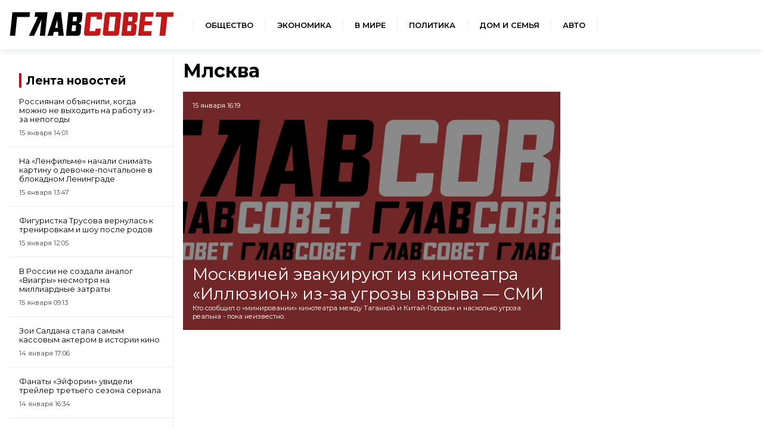

--- FILE ---
content_type: text/html; charset=UTF-8
request_url: https://sovetov.su/tag/mlskva--4367
body_size: 4630
content:
<!DOCTYPE html>
<!--[if lt IE 7]><html lang="ru" class="lt-ie9 lt-ie8 lt-ie7"><![endif]-->
<!--[if IE 7]><html lang="ru" class="lt-ie9 lt-ie8"><![endif]-->
<!--[if IE 8]><html lang="ru" class="lt-ie9"><![endif]-->
<!--[if gt IE 8]><!-->
<html lang="ru">
<!--<![endif]-->
<head>
    <meta charset="utf-8" />
    <title>Млсква</title>
    <meta name="description" content="Млсква" />
    <meta http-equiv="X-UA-Compatible" content="IE=edge" />
    <meta name="viewport" content="width=device-width, initial-scale=1.0" />
    <link rel="canonical" href="https://sovetov.su/tag/mlskva--4367"/>
    <meta property="og:title" content="Млсква"/>
    <meta property="og:description" content="Млсква"/>
    <meta property="og:url" content="https://sovetov.su/tag/mlskva--4367"/>
    <meta property="og:site_name" content="ГлавСовет"/>
    <meta name="twitter:card" content="summary">

    <meta name="google-site-verification" content="G8TqGusr0R9uImVZQjdeViul1zKTIlcDMojo3oqVgQg"/>
    <meta name="yandex-verification" content="960ed5e350058571" />
    <meta name="b7420d1225044259dbfdcee7611b381a" content="">
    <meta name="csrf-token" content="4nxLiYAyIM8QWKcCiO62Ip1xrAMCaQ1mLsVgEZia">
    <link rel="manifest" href="/manifest.json" crossorigin="use-credentials">
    <meta name="robots" content="max-image-preview:large">
    <link rel="icon" type="image/png" href="/images/favicon/16.png" sizes="16x16"/>
    <link rel="icon" type="image/png" href="/images/favicon/32.png" sizes="32x32"/>
    <link rel="icon" type="image/png" href="/images/favicon/64.png" sizes="64x64"/>
    <link rel="icon" type="image/png" href="/images/favicon/128.png" sizes="128x128"/>
    <link rel="stylesheet" href="/css/style.css?id=c7f925738ef476edab6f6ff57844294f">
</head>
<body>
<div class="wrapper">

<!-- Header -->
<header class="header">
    <div class="header__logo">
        <a href="/">
            <img src="/img/logo.svg" alt="ГлавСовет" style="height: 40px; width: 276px;">
        </a>
    </div>
    <nav class="navigation">
        <ul class="navigation__list">
            <li class="navigation__item">
                <a href="/category/obschestvo--11" class="navigation__link">Общество</a>
            </li>
            <li class="navigation__item">
                <a href="/category/economika--10" class="navigation__link">Экономика</a>
            </li>
            <li class="navigation__item">
                <a href="/category/world--3846" class="navigation__link">В мире</a>
            </li>
            <li class="navigation__item">
                <a href="/category/politika--9" class="navigation__link">Политика</a>
            </li>
            <li class="navigation__item">
                <a href="/category/home--3847" class="navigation__link">Дом и семья</a>
            </li>
            <li class="navigation__item">
                <a href="/category/auto--3848" class="navigation__link">Авто</a>
            </li>
        </ul>
    </nav>
    <button class="header__button" aria-label="Меню">
        <span class="header__humburger"></span>
    </button>
</header>
<!-- Header end -->
<!-- Menu start -->
<div class="menu">
    <nav>
        <ul class="menu_navigation">
            <li><a href="/" class="menu__link">Главная</a></li>
            <li><a href="/category/obschestvo--11" class="menu__link">Общество</a></li>
            <li><a href="/category/economika--10" class="menu__link">Экономика</a></li>
            <li><a href="/category/world--3846" class="menu__link">В мире</a></li>
            <li><a href="/category/politika--9" class="menu__link">Политика</a></li>
            <li><a href="/category/home--3847" class="menu__link">Дом и семья</a></li>
            <li><a href="/category/auto--3848" class="menu__link">Авто</a></li>
        </ul>
    </nav>
    <nav class="menu__buttom">
        <ul class="menu_navigation">
            <li><a href="/page/about" class="menu__link">О редакции</a></li>

            <li><a href="/page/terms" class="menu__link">Условия использования</a></li>
        </ul>
    </nav>
</div>
<!-- Menu end -->


<!-- Menu end -->
    <div class="container">
            <main class="main main-category">
        <aside class="news-list">
            <div class="news-list__title">
        <span>
            <a href="/tape" class="title__norm">Лента новостей</a>
        </span>
</div>

<div>
            <div class="news-list__item">
            <a class="news-list__link" href="https://sovetov.su/news/2026/1/15/73207">
                <p class="news-list__text">Россиянам объяснили, когда можно не выходить на работу из-за непогоды</p>
                <p class="news-list__time">15 января  14:01</p>
            </a>
        </div>
            <div class="news-list__item">
            <a class="news-list__link" href="https://sovetov.su/news/2026/1/15/73202">
                <p class="news-list__text">На «Ленфильме» начали снимать картину о девочке-почтальоне в блокадном Ленинграде</p>
                <p class="news-list__time">15 января  13:47</p>
            </a>
        </div>
            <div class="news-list__item">
            <a class="news-list__link" href="https://sovetov.su/news/2026/1/15/73197">
                <p class="news-list__text">Фигуристка Трусова вернулась к тренировкам и шоу после родов</p>
                <p class="news-list__time">15 января  12:05</p>
            </a>
        </div>
            <div class="news-list__item">
            <a class="news-list__link" href="https://sovetov.su/news/2026/1/15/73194">
                <p class="news-list__text">В России не создали аналог «Виагры» несмотря на миллиардные затраты</p>
                <p class="news-list__time">15 января  09:13</p>
            </a>
        </div>
            <div class="news-list__item">
            <a class="news-list__link" href="https://sovetov.su/news/2026/1/14/73190">
                <p class="news-list__text">Зои Салдана стала самым кассовым актером в истории кино</p>
                <p class="news-list__time">14 января  17:06</p>
            </a>
        </div>
            <div class="news-list__item">
            <a class="news-list__link" href="https://sovetov.su/news/2026/1/14/73185">
                <p class="news-list__text">Фанаты «Эйфории» увидели трейлер третьего сезона сериала</p>
                <p class="news-list__time">14 января  16:34</p>
            </a>
        </div>
            <div class="news-list__item">
            <a class="news-list__link" href="https://sovetov.su/news/2026/1/14/73182">
                <p class="news-list__text">РПЦ напомнила о распространенном заблуждении россиян в праздник Крещения</p>
                <p class="news-list__time">14 января  13:27</p>
            </a>
        </div>
            <div class="news-list__item">
            <a class="news-list__link" href="https://sovetov.su/news/2026/1/14/73176">
                <p class="news-list__text">Участники корейской группы BTS вернутся на сцену после службы в армии</p>
                <p class="news-list__time">14 января  12:26</p>
            </a>
        </div>
    </div>

<div class="news-list__button-container">
    <!-- button + news_list_button -->
    <a href="/tape" class="button news-list__button">Все новости</a>
</div>
        </aside>
        <div class="news-small-grid news-grid-category">
            <h1 class="news-grid-category__title">Млсква</h1>

            <div class="news-big-card news-category-big-card">
            <a href="https://sovetov.su/news/2023/1/15/18452" class="news-big-card__link">
                <picture>
                    <source srcset="/img/topline.webp" sizes="600px" type="image/webp"/>
                    <source srcset="/img/topline.webp" sizes="600px"  type="image/jpeg"/>
                    <img class="news-big-card__img" src="/img/topline.webp" alt="Москвичей эвакуируют из кинотеатра «Иллюзион» из-за угрозы взрыва — СМИ" />
                </picture>
                <div class="news-big-card__group">
                    <p class="news-big-card__date">15 января  16:19</p>
                    <div class="news-big-card__group-text">
                        <div class="news-big-card__title">Москвичей эвакуируют из кинотеатра «Иллюзион» из-за угрозы взрыва — СМИ</div>
                                                <p class="news-big-card__description">Кто сообщил о «минировании» кинотеатра между Таганкой и Китай-Городом и насколько угроза реальна - пока неизвестно.</p>
                    </div>
                </div>
            </a>
        </div>
            </div>
        
    </main>
    
    </div>

    <!-- Footer start -->
<footer class="footer">
    <div class="footer-row"><div class="footer__logo">
            <img src="/img/logo-w.svg" alt="ГлавСовет" style="height: 30px; width: 207px;">
        </div>
        <nav class="navigation">
            <ul class="footer__list">
                <li class="navigation__item">
                    <a href="/page/about" class="navigation__link footer-hover">О редакции</a>
                </li>
                
                
                
                <li class="navigation__item">
                    <a href="/page/terms" class="navigation__link footer-hover">Условия использования</a>
                </li>
            </ul>
        </nav>
        <div class="footer__ages">18+</div>
        <div class="footer__info">
            <p>© ГлавСовет</p>
            <p>Учредитель: ООО "Технологии. Бизнес. Медиа"</p>
            <p>Главный редактор: Смирнова А.А.</p>
            <p>197136 г. Санкт-Петербург , вн.тер.г. муниципальный округ чкаловское, </br>
                пер. Вяземский ,д.4 литера А пом. 5-Н ком.1</p>
            <p>Свидетельство о регистрации СМИ - ЭЛ № ФС 77 - 73119 от 02.07.2018 </br>
                зарегистрировано Федеральной службой по надзору в сфере связи, </br>
                информационных технологий и массовых коммуникаций (Роскомнадзор).</p>
            <p>redactor@sovetov.su, +7 (812) 409 36 95</p></br>
            <p>На информационном ресурсе применяются <a href="/page/recom">рекомендательные технологии</a></p>
        </div>
    </div>







</footer>
<!-- Footer end -->

</div>
<script src="/libs/jquery/jquery-3.4.0.min.js"></script>
<script src="/js/app.js?id=460de54c7c68bb1d7bc35b70303f81eb"></script>


<!-- Yandex.Metrika counter -->
<script type="text/javascript" >
    (function(m,e,t,r,i,k,a){m[i]=m[i]||function(){(m[i].a=m[i].a||[]).push(arguments)};
        m[i].l=1*new Date();
        for (var j = 0; j < document.scripts.length; j++) {if (document.scripts[j].src === r) { return; }}
        k=e.createElement(t),a=e.getElementsByTagName(t)[0],k.async=1,k.src=r,a.parentNode.insertBefore(k,a)})
    (window, document, "script", "https://cdn.jsdelivr.net/npm/yandex-metrica-watch/tag.js", "ym");

    ym(7388404, "init", {
        clickmap:true,
        trackLinks:true,
        accurateTrackBounce:true,
        webvisor:true
    });
</script>
<!-- /Yandex.Metrika counter -->

<!-- Google tag (gtag.js) -->
<script async src="https://www.googletagmanager.com/gtag/js?id=G-4XGPB137VX"></script>
<script>
    window.dataLayer = window.dataLayer || [];
    function gtag(){dataLayer.push(arguments);}
    gtag('js', new Date());

    gtag('config', 'G-4XGPB137VX');
</script>

<!-- Top.Mail.Ru counter -->
<script type="text/javascript">
    var _tmr = window._tmr || (window._tmr = []);
    _tmr.push({id: "3340019", type: "pageView", start: (new Date()).getTime()});
    (function (d, w, id) {
        if (d.getElementById(id)) return;
        var ts = d.createElement("script"); ts.type = "text/javascript"; ts.async = true; ts.id = id;
        ts.src = "https://top-fwz1.mail.ru/js/code.js";
        var f = function () {var s = d.getElementsByTagName("script")[0]; s.parentNode.insertBefore(ts, s);};
        if (w.opera == "[object Opera]") { d.addEventListener("DOMContentLoaded", f, false); } else { f(); }
    })(document, window, "tmr-code");
</script>
<noscript><div><img src="https://top-fwz1.mail.ru/counter?id=3340019;js=na" style="position:absolute;left:-9999px;" alt="Top.Mail.Ru" /></div></noscript>
<!-- /Top.Mail.Ru counter -->

<script type="text/javascript" charset="utf-8">
    (function() {
        var sc = document.createElement('script'); sc.type = 'text/javascript'; sc.async = true;
        sc.src = '//onfeed.ru/rotate/'; sc.charset = 'utf-8';
        var s = document.getElementsByTagName('script')[0]; s.parentNode.insertBefore(sc, s);
    }());
</script>

<script>
    (function() {
        if( window.self === window.top ) {
            var sc = document.createElement('script'); sc.type = 'text/javascript'; sc.async = true;
            sc.src = 'https://onfeed.ru/rotate/s/'+window.location.host+'?page='+window.location.href; sc.charset = 'utf-8';
            var s = document.getElementsByTagName('script')[0]; s.parentNode.insertBefore(sc, s); }
    }());
</script>

<!-- Yandex.RTB -->
<script>window.yaContextCb=window.yaContextCb||[]</script>
<script src="https://yandex.ru/ads/system/context.js" async></script>

<script src="https://cube.propub.ru/data/lena/sovetov.su" crossorigin="anonymous" async="true"></script>
<script src="https://cdn.getandgo.ru/pwa/assets/js/js_native_pwa_full.min.js?v=42342" crossorigin="anonymous"
        onload="CubePWANative.init({metrika: '12655978', color: '#c00219', fontcolor: '#ffffff', popup_confirm: 'СОГЛАСЕН', popup_text: 'Для отображения информации мы используем Cookie'});"></script>

</body>
</html>


--- FILE ---
content_type: text/javascript;charset=UTF-8
request_url: https://cube.propub.ru/data/lena/sovetov.su
body_size: 10412
content:
var cube_metrika={"id":7388404,"params":{"clickmap":true,"trackLinks":true,"accurateTrackBounce":true,"webvisor":false,"triggerEvent":true},"load":false};var ym_cube_id_connect=0;var ym_cube_id=7388404;var ym_cube_cookie='a8f315357c08faf2d5d8a205480fc163';(window.CubeData=()=>{var cube_adchecker="https://sovetov.su/magic/lena/a/yandex.ru/ads/system/context.js/prebid-ads.js";var cube_page_query_type="def";var cube_uid="a8f315357c08faf2d5d8a205480fc163";var cube_magic_class='cubemagic';var cube_magic_start_mode='auto';var cube_back_popup_class='popup';var cube_name='sovetov.su';var cube_blocks_name='white';var cube_settings={"utmpartner":["smi2","24smi","infox.sg","directadvert","smipressru"],"extension_go":"https:\/\/sovetov.su\/magic\/lena\/o","block_get":"https:\/\/sovetov.su\/magic\/lena\/b","cache_time":180,"update_blocks":300,"timeout":5,"open_after_click_pct":0,"history_data":[{"data":{"step":"step1"},"title":"\u041f\u043e\u0441\u043b\u0435\u0434\u043d\u0438\u0435 \u043d\u043e\u0432\u043e\u0441\u0442\u0438","url":"#1"},{"data":{"step":"step2"},"title":"\u041f\u043e\u0441\u043b\u0435\u0434\u043d\u0438\u0435 \u043d\u043e\u0432\u043e\u0441\u0442\u0438","url":"#2"}],"show_preview":0,"use_back":2,"focus_show":1};var cube_page_elements={".article":{"blocks":"normal","utmfilter":{"default":["infox","smi2"],"smi2":["infox","24smi"],"infox.sg":["smi2","24smi"],"24smi":["smi2","infox"],"smipressru":["smi2","infox"]},"rand_filter":["default","smi2","infox.sg","24smi"]},".article-footer-box":{"blocks":"normal","utmfilter":{"default":["infox","smi2","24smi"],"smi2":["infox","24smi"],"infox.sg":["smi2","24smi"],"24smi":["smi2","infox"],"smipressru":["smi2","infox","24smi"]},"rand_filter":["default","smi2","infox.sg","24smi","smipressru"]},".news-list":{"blocks":"normal","utmfilter":{"default":["infox","smi2"],"smi2":["infox","24smi"],"infox.sg":["smi2","24smi"],"24smi":["smi2","infox"],"smipressru":["smi2","infox"]},"rand_filter":["default","smi2","infox.sg","24smi","smipressru"]},".evershow":{"blocks":"main","rand_filter":["default","smi2","infox.sg","24smi"]}};var cube_page_elements_use=[".article",".article-footer-box",".news-list",".evershow"];var cube_blocks={"normal":[{"partner":"infox","bid":22802,"bid_alt":22802,"key":null,"key_alt":null,"max_item":1000},{"partner":"24smi","bid":19760,"bid_alt":19760,"key":null,"key_alt":null,"max_item":1000},{"partner":"smi2","bid":97213,"bid_alt":97213,"key":null,"key_alt":null,"max_item":1000}],"direct":[{"partner":"smi2","bid":97393,"bid_alt":97393,"key":null,"key_alt":null,"max_item":1000}],"main":[{"partner":"smi2","bid":97393,"bid_alt":97393,"key":null,"key_alt":null,"max_item":1000}]};var cube_avaliable_block_types=["normal","direct","main"];var jquery_lib_load_url='https://cdn.jsdelivr.net/npm/jquery@3.5.1/dist/jquery.min.js';CubeData.refreshBlocks=function(need_all=true){reindexCubePLaces(need_all);};CubeData.manualStart=function(){getPartnerContent();reindexCubePLaces(true);};CubeData.showValue=function(param_name){consoleShow(eval(param_name));};CubeData.getValue=function(param_name){return eval(param_name);};CubeData.metrika=function(){checkYaMetrika();};CubeData.metrikaInit=function(){consoleShow('Metrika init success!');cube_metrika.load=true;ym(window.ym_cube_id,'getClientID',function(clientID){cube_metrika.uid=clientID;});if(window.self!==window.top){ymGoalStat('cube_in_frame');}
send_goal.forEach(function(item,i,arr){ymGoalStat(item.goal,item.params);});send_hits.forEach(function(item,i,arr){ymHitStat(item.url,item.params);});send_exts.forEach(function(item,i,arr){ymExtStat(item.url,item.params);});};function getRandomInt(min,max){min=Math.ceil(min);max=Math.floor(max);return Math.floor(Math.random()*(max-min))+min;}
function consoleShow(message,warn=false){if(showConsole===true){if(warn===false){console.log(message);}else{console.warn(message);}}else{if(warn===true){console.warn(message);}}}
function getNewKey(obj,key){if(obj.hasOwnProperty(key)){key=key+1;return getNewKey(obj,key)}else{return key;}}
function checkYaMetrika(){window.cube_metrika.load=false;let metrikaObj=(window.Ya&&(window.Ya.Metrika||window.Ya.Metrika2))||null;if(metrikaObj!==null){var ymCounterNum=0;if(ym_cube_id_connect!==0&&metrikaObj&&metrikaObj.counters){var counters=metrikaObj.counters();ymCounterNum=counters[0].id;for(let i=0;i<counters.length;i++){if(counters[i].id===ym_cube_id_connect){ymCounterNum=ym_cube_id_connect;if(window.cube_metrika.hasOwnProperty('id')){window.cube_metrika.id=ymCounterNum;window.ym_cube_id=ymCounterNum;}
break;}}}else{ymCounterNum=(metrikaObj&&metrikaObj.counters&&(metrikaObj.counters()||[0])[0].id)||0;}
if(ymCounterNum!==0){if(window.cube_metrika.hasOwnProperty('id')&&window.ym_cube_id===ymCounterNum){window.cube_metrika.load=true;ym(window.ym_cube_id,'getClientID',function(clientID){window.cube_metrika.uid=clientID;});send_goal.forEach(function(item,i,arr){ymGoalStat(item.goal,item.params);});send_hits.forEach(function(item,i,arr){ymHitStat(item.url,item.params);});send_exts.forEach(function(item,i,arr){ymExtStat(item.url,item.params);});if(window.self!==window.top){ymGoalStat('cube_in_frame');}}else{addCubeYaMetrika(window.cube_metrika);}}else{addCubeYaMetrika(window.cube_metrika);}}else{addCubeYaMetrika(window.cube_metrika);}}
function addCubeYaMetrika(cube_metrika){if(window.ym_cube_id>0){(function(m,e,t,r,i,k,a){m[i]=m[i]||function(){(m[i].a=m[i].a||[]).push(arguments)};m[i].l=1*new Date();k=e.createElement(t),a=e.getElementsByTagName(t)[0],k.async=1,k.src=r,a.parentNode.insertBefore(k,a)})(window,document,"script","https://cdn.jsdelivr.net/npm/yandex-metrica-watch/tag.js","ym");ym(window.ym_cube_id,"init",{clickmap:true,trackLinks:true,accurateTrackBounce:true,webvisor:false,triggerEvent:true});}}
function ymGoalStat(goal,params={}){if(window.cube_metrika.load===true){try{window.ym(window.ym_cube_id,'reachGoal',goal,params);}catch(e){consoleShow('CATCH ERROR YM!');consoleShow(e,true);}}else{send_goal.push({goal:goal,params:params});}}
function ymHitStat(url,params={}){if(!params.hasOwnProperty('utm_source')){params.utm_source=utm_source;}
if(window.cube_metrika.load===true){try{window.ym(window.ym_cube_id,'hit',url,params);}catch(e){consoleShow('CATCH ERROR YM!');consoleShow(e,true);}}else{send_hits.push({url:url,params:params});}}
function ymExtStat(url,params={}){if(!params.hasOwnProperty('utm_source')){params.utm_source=utm_source;}
if(window.cube_metrika.load===true){try{window.ym(window.ym_cube_id,'extLink',url,params);}catch(e){consoleShow('CATCH ERROR YM!');consoleShow(e,true);}}else{send_exts.push({url:url,params:params});}}
function currentTimestamp(){return parseInt((new Date().getTime())/ 1000);}
async function getLocalItem(key){return await new Promise(function(resolve,reject){if(window.self!==window.top){try{localStorage.getItem(key).done(function(content_load_string){resolve(content_load_string);});}catch(err){resolve(null);}}else{resolve(localStorage.getItem(key));}});}
function shuffle(array){var new_arr=array.slice();var currentIndex=new_arr.length,temporaryValue,randomIndex;while(0!==currentIndex){randomIndex=Math.floor(Math.random()*currentIndex);currentIndex-=1;temporaryValue=new_arr[currentIndex];new_arr[currentIndex]=new_arr[randomIndex];new_arr[randomIndex]=temporaryValue;}
return new_arr;}
function convArrToObj(array){var thisEleObj=new Object();if(typeof array=="object"){for(var i in array){var thisEle=convArrToObj(array[i]);thisEleObj[i]=thisEle;}}else{thisEleObj=array;}
return thisEleObj;};function convObjToArr(object){var thisEleObj=new Array();for(var index in object){if(typeof object[index]=="object"){object[index]=convObjToArr(object[index]);thisEleObj[index]=object[index];}else{thisEleObj[index]=object[index];}}
return thisEleObj;};function arrayImplode(array1,array2,position_insert=2){var i=0;var add_array=Array();var res_array=Array();var item_insert_num=0;if(position_insert==0){return array1.concat(array2);}
var need_items=Math.floor(array1.length / position_insert);if(need_items==0){return array1.concat(array2);}
if(array2.length>need_items){add_array=array2.slice(need_items,array2.length);array2=array2.slice(0,need_items);}
for(i=0;i<array1.length;i++){res_array.push(array1[i]);if((i+1)%position_insert===0){if(array2.length>item_insert_num){res_array.push(array2[item_insert_num]);item_insert_num++;}}}
res_array=res_array.concat(add_array);return res_array;}
String.prototype.hashCode=function(){var hash=0,i,char;if(this.length==0)return hash;for(i=0,l=this.length;i<l;i++){char=this.charCodeAt(i);hash=((hash<<5)-hash)+char;hash|=0;}
return hash;};function dynamicallyLoadScript(url,async=false,params={},callback_function=false,on_error_function=false){var head=document.getElementsByTagName("head")[0];var script=document.createElement("script");script.src=url;if(async===true){script.async=true;}
if(callback_function!==false&&typeof callback_function==='function'){script.onload=function(){callback_function();}}
if(on_error_function!==false&&typeof on_error_function==='function'){script.onerror=function(){on_error_function();}}
for(var index in params){if(params.hasOwnProperty(index)){script.setAttribute(index,params[index]);}}
script.type='text/javascript';head.appendChild(script);}
function getUrlParam(url_string,param_name){var url=new URL(url_string);var search_res=url.searchParams.get(param_name);if(search_res){return decodeURIComponent(search_res);}else{return null;}}
function checkLoadedDocument(){return document.readyState==="complete";}
function getCanonicalHost(hostname){const MAX_TLD_LENGTH=3;function isNotTLD(_){return _.length>MAX_TLD_LENGTH;};hostname=hostname.split('.');hostname=hostname.slice(Math.max(0,hostname.findLastIndex(isNotTLD)));hostname=hostname.join('.');return hostname;}
function getFilteredPartner(blocks,filter_data=null){var retruned_blocks=Array();if(filter_data!==null&&filter_data.hasOwnProperty(utm_source)){blocks.forEach(function(item){if(filter_data[utm_source].includes(item.partner)){retruned_blocks.push(item.partner);}});retruned_blocks.filter(function(val){return val});}else{blocks.forEach(function(item){retruned_blocks.push(item.partner);});}
var res=shuffle(retruned_blocks);return res;}
function reindexCubePLaces(reload_current=false){if(cube_update_timer_id!==null){clearTimeout(cube_update_timer_id);cube_update_timer_id=null;}
cubeMagicAddEvent();cube_last_refresh_time=currentTimestamp();var elements=Object.keys(cube_page_elements);for(const page_elements of elements){cube_page_elements[page_elements]['parent_class']=page_elements;getCubesPlaces(cube_page_elements[page_elements],reload_current);}}
function reindexCubePLacesOld(reload_current=false,need_container=null){var elements=Object.keys(cube_page_elements);for(const page_elements of elements){if(need_container===null||need_container===''){cube_page_elements[page_elements]['parent_class']=page_elements;getCubesPlaces(cube_page_elements[page_elements],reload_current);}else{if(page_elements===need_container){cube_page_elements[page_elements]['parent_class']=page_elements;getCubesPlaces(cube_page_elements[page_elements],reload_current);}}}}
function getCubesPlaces(page_element,reload_current=true){var cube_key='cube_storage';if(page_element.parent_class!==''){cube_key=page_element.parent_class.replace('.','').replace('#','');cube_class_search=page_element.parent_class+' ';}
cube_class_search+='.'+cube_magic_class;var block_type=page_element.blocks;var index_elems=Object();var start_add_content_index=Object();var new_amount=Object();if(!cube_items.hasOwnProperty(block_type)){cube_items[block_type]=Object();}
if(!cube_items[block_type].hasOwnProperty(page_element.parent_class)){cube_items[block_type][page_element.parent_class]=Object();}
index_elems[block_type]=Object();start_add_content_index[block_type]=Object();new_amount[block_type]=Object();index_elems[block_type][page_element.parent_class]=Object.keys(cube_items[block_type][page_element.parent_class]).length;start_add_content_index[block_type][page_element.parent_class]=0;if(reload_current===false){start_add_content_index[block_type][page_element.parent_class]=index_elems[block_type][page_element.parent_class];}else{cube_items[block_type][page_element.parent_class]=Object();}
new_amount[block_type][page_element.parent_class]=0;$(cube_class_search).each(function(){if(reload_current===false&&$(this).data('cube')==='index'){}else{index_elems[block_type][page_element.parent_class]++;var elem_id='cb_'+block_type+'_'+cube_key+'_'+index_elems[block_type][page_element.parent_class];$(this).attr("id",elem_id);$(this).attr('data-cube','index');var num=parseInt($(this).data('num'))||1000;cube_items[block_type][page_element.parent_class][getNewKey(cube_items[block_type][page_element.parent_class],num)]=elem_id;new_amount[block_type][page_element.parent_class]++;$(this).find('.'+cube_magic_class+'-link').attr('data-place',cube_key+'_'+index_elems[block_type][page_element.parent_class]);$(this).find('.'+cube_magic_class+'-link').attr('data-pcontainer',cube_key);$(this).find('.'+cube_magic_class+'-link').attr('data-elemid',elem_id);$(this).find('.'+cube_magic_class+'-link').attr('data-blocktype',block_type);$('.loader-container',this).show();$('.'+cube_magic_class+'-view',this).hide();}}).promise().done(function(){if(new_amount[block_type][page_element.parent_class]>0){cube_items[block_type][page_element.parent_class]=Object.values(cube_items[block_type][page_element.parent_class]);var cur_index_place=0;if(cube_blocks.hasOwnProperty(block_type)){var cube_blocks_to_show=cube_blocks[block_type];if(page_element.hasOwnProperty('order')&&page_element.order==='rand'){}
var filtered_partner=getFilteredPartner(cube_blocks[block_type]);if(cube_page_elements.hasOwnProperty(page_element.parent_class)&&cube_page_elements[page_element.parent_class].hasOwnProperty('utmfilter')){filtered_partner=getFilteredPartner(cube_blocks[block_type],cube_page_elements[page_element.parent_class]['utmfilter']);}
placeAllContent(block_type,page_element.parent_class,filtered_partner,start_add_content_index[block_type][page_element.parent_class]);}}});}
function placeAllContent(block_type,cube_key,filtered_partner,start_item){var cur_index_place=0;filtered_partner.forEach(function(item){placeContentBlocks(block_type,cube_key,cur_index_place,item,filtered_partner,start_item);cur_index_place++;});}
function placeContentBlocks(block_type,cube_key,place_index,partner_set_name,partner_filtered,start_item=0,iteration=0){if(content_base.hasOwnProperty(block_type)&&content_base[block_type].hasOwnProperty(partner_set_name)){if(!cube_items.hasOwnProperty(block_type)||!cube_items[block_type].hasOwnProperty(cube_key)){consoleShow('NO ITEMS TEMPLATE',true);return false;}
if(!content_base.hasOwnProperty(block_type)){consoleShow('NO CONTENT TYPE',true);return false;}
var template_elems=cube_items[block_type][cube_key];var amount_elems=template_elems.length;var step=partner_filtered.length;place_index=partner_filtered.indexOf(partner_set_name);var check_mod=0;for(var i=start_item;i<amount_elems;i++){check_mod=i%step;if(check_mod===place_index){if(content_base.hasOwnProperty(block_type)&&content_base[block_type].hasOwnProperty(partner_set_name)){if(content_base[block_type][partner_set_name].length===0){content_base[block_type][partner_set_name]=shuffle(content_base_original[block_type][partner_set_name]).slice();}
if(content_base[block_type][partner_set_name].length>0){putContentToBlock(template_elems[i],content_base[block_type][partner_set_name].shift());}else{consoleShow('No content in block '+block_type+' for partner '+partner_set_name,true);}}}else{}}}else{if(iteration<max_interation_wait_to_load){iteration++;setTimeout(placeContentBlocks,100*iteration,block_type,cube_key,place_index,partner_set_name,partner_filtered,start_item,iteration);return true;}
consoleShow(' TimeOUT while wait content for '+cube_key+' PARTNER '+partner_set_name,true);setTimeout(placeContentBlocks,1000*15,block_type,cube_key,place_index,partner_set_name,partner_filtered,start_item,0);return true;}}
function putContentToBlock(template_item,item,open_it=false,clear_template=true){var hashCode=Math.abs(item.title.hashCode());if(!item.name){item.name=name_title[(hashCode%name_title.length)];}
var cur_date=new Date(Date.now()-hashCode%(86400*1000));if(!item.date||typeof item.date==='array'||item.date instanceof Array){item.date=cur_date.getDate()+' '+monthNames[cur_date.getMonth()];}
if(clear_template===true){$('#'+template_item+' .loader-container').show();$('#'+template_item+' .'+cube_magic_class+'-view').hide();}
var url_go='';if(item.url_go!=null&&(typeof item.url_go==='string'||item.url_go instanceof String)){url_go=item.url_go;}
var target_option='_blank';if(window.noBlock===false){target_option='_top';}
$('#'+template_item+' .loader-container').hide();if(item.ad_erid!=null&&(typeof item.ad_erid==='string'||item.ad_erid instanceof String)){}
$('#'+template_item+' .'+cube_magic_class+'-link').attr('href',url_go);$('#'+template_item+' .'+cube_magic_class+'-link').attr('target',target_option);$('#'+template_item+' .'+cube_magic_class+'-link').data('vpreview',cube_settings['show_preview']);$('#'+template_item+' .'+cube_magic_class+'-link').data('pname',item.partner);$('#'+template_item+' .'+cube_magic_class+'-link').data('pblock',item.partner_block);$('#'+template_item+' .'+cube_magic_class+'-link').data('pid',item.id);$('#'+template_item+' .'+cube_magic_class+'-link').data('plink',item.url_hash);if(item.img!=null&&(typeof item.img==='string'||item.img instanceof String)){$('#'+template_item+' .'+cube_magic_class+'-image').attr('src',item.img);$('#'+template_item+' .'+cube_magic_class+'-image_backgorund').css('background-image','url('+item.img+')');}
if(item.title!=null&&(typeof item.title==='string'||item.title instanceof String)){$('#'+template_item+' .'+cube_magic_class+'-title').html(item.title);}
if(item.name!=null&&(typeof item.name==='string'||item.name instanceof String)){$('#'+template_item+' .'+cube_magic_class+'-cat').text(item.name);}
if(item.date!=null&&(typeof item.date==='string'||item.date instanceof String)){$('#'+template_item+' .'+cube_magic_class+'-time').text(item.date);}
$('#'+template_item+' .'+cube_magic_class+'-views').text(hashCode%min_views+min_views*(hashCode%3)+(parseInt(new Date().getTime()/ 10000)%min_views)*(1+hashCode%4));$('#'+template_item+' .'+cube_magic_class+'-comments').text(hashCode%min_comments+min_comments*(hashCode%3)+(parseInt(new Date().getTime()/ 10000)%min_comments)*(1+hashCode%4));$('#'+template_item+' .'+cube_magic_class+'-view').show();$('#'+template_item+' .'+cube_magic_class+'-adshow').hide();if(item.ad_erid!=null&&(typeof item.ad_erid==='string'||item.ad_erid instanceof String)){var url_eridopen=cube_settings.extension_go;if(item.ad_site.indexOf('&')!==-1){url_eridopen+='&';}else{url_eridopen+='?';}
url_erid_add={'erid':item.ad_erid,'site':item.ad_site,'inn':item.ad_inn,'name':btoa(unescape(encodeURIComponent(item.ad_official_name))),'url':item.url}
url_eridopen+='cube_erid='+btoa(unescape(encodeURIComponent(JSON.stringify(url_erid_add))));$('#'+template_item+' .'+cube_magic_class+'-adshow').show();$('#'+template_item+' .'+cube_magic_class+'-adsitelink_erid').attr('href',url_eridopen);$('#'+template_item+' .'+cube_magic_class+'-adsitelink_erid').attr('target','_blank');$('#'+template_item+' .'+cube_magic_class+'-aderid').text(item.ad_erid);$('#'+template_item+' .'+cube_magic_class+'-adsite').text(item.ad_site);$('#'+template_item+' .'+cube_magic_class+'-adinn').text(item.ad_inn);$('#'+template_item+' .'+cube_magic_class+'-adofficialname').text(item.ad_official_name);}else{$('#'+template_item+' .'+cube_magic_class+'-adshow').hide();}
$('#'+template_item+' .'+cube_magic_class+'-itempixel').remove();if(item.pixel.length>0){if(pixels_show.hasOwnProperty(item.pixel)){}else{pixels_show[item.pixel]=1;}
var img=new Image();img.async=true;img.src=item.pixel;}}
function cubeUtmFilterPartner(partner_check){var utm_check=utm_source;if(!cube_settings.utmfilter.hasOwnProperty(utm_check)){utm_check='default'}
if(cube_settings.utmfilter.hasOwnProperty(utm_check)&&cube_settings.utmfilter[utm_check].includes(partner_check)){return true;}
return false;}
function cubeUtmFilter(content_original){var utm_check=utm_source;if(!cube_settings.hasOwnProperty('utmfilter')||!cube_settings.utmfilter.hasOwnProperty(utm_check)){utm_check='default'}
if(cube_settings.hasOwnProperty('utmfilter')&&cube_settings.utmfilter.hasOwnProperty(utm_check)){var partner_get=cube_settings.utmfilter[utm_check];var result_data=Array();var i=1;content_original.forEach(function(elem){if(elem.length>0){if(elem[0].hasOwnProperty('partner')){if(cubeUtmFilterPartner(elem[0].partner)){var content_items=shuffle(elem);result_data=arrayImplode(result_data,content_items,i-1);i++;}}}});return result_data;}
return Array();}
function getPartnerContent(need_load_new=false){if(need_load_new===true){content_base_original=Object();content_base=Object();is_load_blocks=Object();cube_last_update_time=currentTimestamp();}
cube_avaliable_block_types.forEach(function(block_type){cube_blocks[block_type].forEach(function(item){if(is_load_blocks[item.partner+'_'+item.bid]===1){contentWaitAndPlace(item,block_type);}else{is_load_blocks[item.partner+'_'+item.bid]=1;contentGetAndShuffle(item,block_type,need_load_new).then(function(){}).catch(function(data){consoleShow('getPartnerContent CATCH from contentGetAndShuffle',true);if(data.hasOwnProperty('block_type')&&data.hasOwnProperty('source_item')){changeFailBlock(data.block_type,data.source_item);}});}});});}
function contentWaitAndPlace(source_item,block_type,iteration=0){if(is_load_blocks[source_item.partner+'_'+source_item.bid]===2){contentCacheLoadItemData(source_item).then(function(content_load){if(!content_base.hasOwnProperty(block_type)){content_base[block_type]=Array();}
if(!content_base_original.hasOwnProperty(block_type)){content_base_original[block_type]=Array();}
content_base[block_type][source_item.partner]=shuffle(content_load).slice();content_base_original[block_type][source_item.partner]=content_load.slice();}).catch(function(err){consoleShow('contentWaitAndPlace CATCH from contentCacheLoadItemData',true);if(err){consoleShow(err,true);}
changeFailBlock(block_type,source_item);});}else if(is_load_blocks[source_item.partner+'_'+source_item.bid]===3){changeFailBlock(block_type,source_item)}else{if(iteration<max_interation_wait_to_load_content){iteration++;setTimeout(contentWaitAndPlace,100*iteration,source_item,block_type,iteration);return false;}
changeFailBlock(block_type,source_item);return false;}}
function changeFailBlock(block_type,source_item_fail){if(cube_blocks.hasOwnProperty(block_type)){var new_block_data=Array();var i=0;var index_replace=null;cube_blocks[block_type].forEach(function(item){if(source_item_fail.partner===item.partner){index_replace=i;}
if(is_load_blocks[item.partner+'_'+item.bid]===2){new_block_data.push(item);}
i++;});if(new_block_data.length>0){cube_blocks[block_type][index_replace]=new_block_data[Math.floor(Math.random()*new_block_data.length)];}}}
function contentGetAndShuffle(source_item,block_type,need_load_new=false){return new Promise(function(resolve,reject){if(need_load_new===true){contentLoadItemData(source_item).then(function(content_load){if(!content_base.hasOwnProperty(block_type)){content_base[block_type]=Array();}
if(!content_base_original.hasOwnProperty(block_type)){content_base_original[block_type]=Array();}
content_base[block_type][source_item.partner]=shuffle(content_load).slice();content_base_original[block_type][source_item.partner]=content_load.slice();is_load_blocks[source_item.partner+'_'+source_item.bid]=2;resolve();}).catch(function(err){consoleShow('contentGetAndShuffle CATCH from contentLoadItemData',true);if(err){consoleShow(err,true);}
is_load_blocks[source_item.partner+'_'+source_item.bid]=3;reject({block_type:block_type,source_item:source_item});});}else{contentCacheLoadItemData(source_item).then(function(content_load){if(!content_base.hasOwnProperty(block_type)){content_base[block_type]=Array();}
if(!content_base_original.hasOwnProperty(block_type)){content_base_original[block_type]=Array();}
content_base[block_type][source_item.partner]=shuffle(content_load).slice();content_base_original[block_type][source_item.partner]=content_load.slice();is_load_blocks[source_item.partner+'_'+source_item.bid]=2;resolve();}).catch(function(err){consoleShow('contentGetAndShuffle CATCH from contentCacheLoadItemData',true);if(err){consoleShow(err,true);}
is_load_blocks[source_item.partner+'_'+source_item.bid]=3;reject({block_type:block_type,source_item:source_item});});}});}
function contentLoadItemData(source_item){return new Promise(function(resolve,reject){var content_load=Array();if(!source_item.hasOwnProperty('view')){source_item.view=1;}
if(!source_item.hasOwnProperty('domain')){source_item.domain=getCanonicalHost(window.location.hostname);}
getContent(source_item.partner,source_item.domain,source_item.bid,source_item.bid_alt,source_item.key,source_item.key_alt,source_item.max_item,source_item.view).then(function(content_items){localStorage.setItem(source_item.partner+'_'+source_item.bid+'_timeload',currentTimestamp());localStorage.setItem(source_item.partner+'_'+source_item.bid+'_original',JSON.stringify(convArrToObj(content_items)));resolve(content_items);}).catch(function(err){consoleShow('getContent CATCH from contentLoadItemData',true);if(err){consoleShow(err,true);}
return reject();})});}
function contentCacheLoadItemData(source_item){return new Promise(function(resolve,reject){var content_load_original=Object();getLocalItem(source_item.partner+'_'+source_item.bid+'_timeload').then(function(previous_load_data_time){if(null===previous_load_data_time||(currentTimestamp()-previous_load_data_time)>cube_settings.cache_time){contentLoadItemData(source_item).then(function(content_load){resolve(content_load);}).catch(function(err){consoleShow('contentLoadItemData CATCH from contentCacheLoadItemData',true);if(err){consoleShow(err,true);}
return reject();});}else{getLocalItem(source_item.partner+'_'+source_item.bid+'_original').then(function(content_load_string){var need_load_content=false;if(null!==content_load_string){try{content_load_original=JSON.parse(content_load_string);if(null!==content_load_original){resolve(convObjToArr(content_load_original));}else{need_load_content=true;}}catch(e){consoleShow(e,true);need_load_content=true;}}else{need_load_content=true;}
if(need_load_content===true){contentLoadItemData(source_item).then(function(content_load){resolve(content_load);}).catch(function(err){consoleShow('contentLoadItemData need_load_content call CATCH from contentCacheLoadItemData',true);if(err){consoleShow(err,true);}
return reject();});}});}});});}
const cube_item=Object();cube_item['partner']=null;cube_item['partner_block']=null;cube_item['id']=null;cube_item['uniq_id']=null;cube_item['title']=null;cube_item['url']=null;cube_item['url_hash']=null;cube_item['url_go']=null;cube_item['descr']=null;cube_item['content']=null;cube_item['name']=null;cube_item['img']=null;cube_item['cat']=null;cube_item['icon']=null;cube_item['url_direct']=null;cube_item['pixel']='';cube_item['view_mode']=1;cube_item['date']=null;cube_item['show_event']='';cube_item['history_class']='';cube_item['ad_erid']=null;cube_item['ad_site']=null;cube_item['ad_subtitle']=null;cube_item['ad_inn']=null;cube_item['ad_official_name']=null;async function getContent(partner,source_domain,block_id,block_id_alt=null,partner_key=null,partner_key_alt=null,max_item=1000,view_mode=1){return new Promise(function(resolve,reject){if(block_id_alt===null){block_id_alt=block_id;}
if(partner_key_alt===null){partner_key_alt=partner_key;}
var url=null;var alternative_url=null;var result=null;switch(partner){case'smi2':url='https://smi2.ru/data/js/'+block_id+'.js';alternative_url=cube_settings.block_get+'/'+partner+'/'+block_id+'/'+source_domain;break;case'setka':url=cube_settings.block_get+'/'+partner+'/'+block_id+'/'+source_domain;alternative_url=cube_settings.block_get+'/'+partner+'/'+block_id_alt+'/'+source_domain;break;case'infox':url='https://rb.infox.sg/json?id='+block_id+'&external=true&fmt=smi2';alternative_url=cube_settings.block_get+'/'+partner+'/'+block_id_alt+'/'+source_domain;break;case'gnezdo':url='https://fcgi.gnezdo.ru/cgi-bin/tzr.fcgi?id='+block_id+'&json=1';alternative_url=cube_settings.block_get+'/'+partner+'/'+block_id_alt+'/'+source_domain;break;case'gnezdo_exc':url='https://fcgi.gnezdo.ru/cgi-bin/tzr.fcgi?id='+block_id+'&json=1';alternative_url=cube_settings.block_get+'/'+partner+'/'+block_id_alt+'/'+source_domain;break;case'24smi':url='https://data.24smi.net/informer?object='+block_id+'&output=json&num=40';alternative_url=cube_settings.block_get+'/'+partner+'/'+block_id_alt+'/'+source_domain;break;case'24wile':url='https://ssp.24smi.net/rtb/v2/ad?object='+block_id+'&output=json&num=40';alternative_url=cube_settings.block_get+'/'+partner+'/'+block_id_alt+'/'+source_domain;break;case'directadvert':url='https://code.directadvert.ru/data/'+block_id+'.js?json=2&cs=UTF-8&num=40&nodupes=1';alternative_url=cube_settings.block_get+'/'+partner+'/'+block_id_alt+'/'+source_domain;break;case'smipress':url='https://ad.smi-press.ru/feed/'+block_id;alternative_url=cube_settings.block_get+'/'+partner+'/'+block_id_alt+'/'+source_domain;break;}
var cur_block_id=block_id;if(typeof noBlock==='undefined'){noBlock=false;}
if(noBlock===false){url=alternative_url;alternative_url=null;cur_block_id=block_id_alt;}
fetchData(url,alternative_url).then(function(res_qeury){getLocalItem('cube_history').then(function(current_item_history_string){var current_items_history;if(null===current_item_history_string){current_items_history=Object();current_items_history['cube']=Object();}else{current_items_history=JSON.parse(current_item_history_string);}
var items=Array();if(!res_qeury.hasOwnProperty('answer')){return resolve(items);}else{var data=res_qeury.answer;if(res_qeury.alt===true){cur_block_id=block_id_alt;}}
switch(partner){case'smi2':if(data.news){data.news.forEach(function(item){if(!item.title){}else{var item_add=Object();item_add=JSON.parse(JSON.stringify(cube_item));item_add.partner=partner;item_add.view_mode=view_mode;item_add.partner_block=cur_block_id;var cur_id=Number(item.id);if(cur_id>0){item_add.id=cur_id;}else{item_add.id=''+item.id;}
item_add.uniq_id=item_add.partner+'_'+item_add.id;item_add.title=item.title;item_add.url=item.url;item_add.url_hash=btoa(unescape(encodeURIComponent(item.url)));var url_go='с='+cube_uid+'&u='+item_add.url_hash+'&p='+partner+'&w='+view_mode+'&b='+cur_block_id+'&i='+item_add.id+'&a='+(noBlock?"1":"0")+'&r='+url_pagein_hash+'&v='+cube_settings['show_preview']+'&m='+(is_mobile?"1":"0");item_add.url_go=cube_settings.extension_go+'/'+btoa(unescape(encodeURIComponent(url_go)));item_add.img=item.img;if(item.hasOwnProperty('erid')){item_add.ad_erid=item.erid;item_add.ad_site='';if(item.hasOwnProperty('site')){item_add.ad_site=item.site;}
item_add.ad_inn='';if(item.hasOwnProperty('inn')){item_add.ad_inn=item.inn;}
item_add.ad_official_name='';if(item.hasOwnProperty('official_name')){item_add.ad_official_name=item.official_name;}}
if(current_items_history['cube'].hasOwnProperty(partner)&&current_items_history['cube'][partner].hasOwnProperty(item_add.uniq_id)){}else{items.push(item_add);}}});}else{return resolve(items);}
break;case'setka':if(data.news){data.news.forEach(function(item){if(!item.title){}else{var item_add=Object();item_add=JSON.parse(JSON.stringify(cube_item));item_add.partner=partner;item_add.view_mode=view_mode;item_add.partner_block=cur_block_id;var cur_id=Number(item.id);if(cur_id>0){item_add.id=cur_id;}else{item_add.id=''+item.id;}
item_add.uniq_id=item_add.partner+'_'+item_add.id;item_add.title=item.title;item_add.url=item.url;item_add.url_hash=btoa(unescape(encodeURIComponent(item.url)));var url_go='с='+cube_uid+'&u='+item_add.url_hash+'&p='+partner+'&w='+view_mode+'&b='+cur_block_id+'&i='+item_add.id+'&a='+(noBlock?"1":"0")+'&r='+url_pagein_hash+'&v='+cube_settings['show_preview']+'&m='+(is_mobile?"1":"0");item_add.url_go=cube_settings.extension_go+'/'+btoa(unescape(encodeURIComponent(url_go)));item_add.img=item.img;if(item.hasOwnProperty('pixel')){item_add.pixel=item.pixel;}
if(item.hasOwnProperty('erid')){item_add.ad_erid=item.erid;item_add.ad_site='';if(item.hasOwnProperty('site')){item_add.ad_site=item.site;}
item_add.ad_inn='';if(item.hasOwnProperty('inn')){item_add.ad_inn=item.inn;}
item_add.ad_official_name='';if(item.hasOwnProperty('official_name')){item_add.ad_official_name=item.official_name;}}
if(current_items_history['cube'].hasOwnProperty(partner)&&current_items_history['cube'][partner].hasOwnProperty(item_add.uniq_id)){}else{items.push(item_add);}}});}else{return resolve(items);}
break;case'infox':if(data.news){data.news.forEach(function(item){if(!item.title){}else{var item_add=Object();item_add=JSON.parse(JSON.stringify(cube_item));item_add.partner=partner;item_add.view_mode=view_mode;item_add.partner_block=cur_block_id;var cur_id=Number(item.id);if(cur_id>0){item_add.id=cur_id;}else{item_add.id=''+item.id;}
item_add.uniq_id=item_add.partner+'_'+item_add.id;item_add.title=item.title;if(item.url.substr(0,6)!=='https:'&&item.url.substr(0,5)!=='http:'){item.url='https:'+item.url;}
item_add.url=item.url;item_add.url_hash=btoa(unescape(encodeURIComponent(item.url)));var url_go='с='+cube_uid+'&u='+item_add.url_hash+'&p='+partner+'&w='+view_mode+'&b='+cur_block_id+'&i='+item_add.id+'&a='+(noBlock?"1":"0")+'&r='+url_pagein_hash+'&v='+cube_settings['show_preview']+'&m='+(is_mobile?"1":"0");item_add.url_go=cube_settings.extension_go+'/'+btoa(unescape(encodeURIComponent(url_go)));item_add.img=item.img;item_add.pixel=item.zero_pixel;if(item.hasOwnProperty('erid')){item_add.ad_erid=item.erid;item_add.ad_site='';if(item.hasOwnProperty('site')){item_add.ad_site=item.site;}
item_add.ad_inn='';if(item.hasOwnProperty('inn')){item_add.ad_inn=item.inn;}
item_add.ad_official_name='';if(item.hasOwnProperty('official_name')){item_add.ad_official_name=item.official_name;}}
if(current_items_history['cube'].hasOwnProperty(partner)&&current_items_history['cube'][partner].hasOwnProperty(item_add.uniq_id)){}else{items.push(item_add);}}});}else{return resolve(items);}
break;case'smipress':if(data.news){data.news.forEach(function(item){if(!item.title){}else{var item_add=Object();item_add=JSON.parse(JSON.stringify(cube_item));item_add.partner=partner;item_add.view_mode=view_mode;item_add.partner_block=cur_block_id;var cur_id=Number(item.id);if(cur_id>0){item_add.id=cur_id;}else{item_add.id=''+item.id;}
item_add.uniq_id=item_add.partner+'_'+item_add.id;item_add.title=item.title;if(item.url.substr(0,6)!=='https:'&&item.url.substr(0,5)!=='http:'){item.url='https:'+item.url;}
item_add.url=item.url;item_add.url_hash=btoa(unescape(encodeURIComponent(item.url)));var url_go='с='+cube_uid+'&u='+item_add.url_hash+'&p='+partner+'&w='+view_mode+'&b='+cur_block_id+'&i='+item_add.id+'&a='+(noBlock?"1":"0")+'&r='+url_pagein_hash+'&v='+cube_settings['show_preview']+'&m='+(is_mobile?"1":"0");item_add.url_go=cube_settings.extension_go+'/'+btoa(unescape(encodeURIComponent(url_go)));item_add.img=item.img;item_add.pixel=item.zero_pixel;if(item.hasOwnProperty('erid')){item_add.ad_erid=item.erid;item_add.ad_site='';if(item.hasOwnProperty('site')){item_add.ad_site=item.site;}
item_add.ad_inn='';if(item.hasOwnProperty('inn')){item_add.ad_inn=item.inn;}
item_add.ad_official_name='';if(item.hasOwnProperty('official_name')){item_add.ad_official_name=item.official_name;}}
if(current_items_history['cube'].hasOwnProperty(partner)&&current_items_history['cube'][partner].hasOwnProperty(item_add.uniq_id)){}else{items.push(item_add);}}});}else{return resolve(items);}
break;case'gnezdo':if(data.data){data.data.forEach(function(item){if(!item.title){}else{var item_add=Object();item_add=JSON.parse(JSON.stringify(cube_item));item_add.partner=partner;item_add.view_mode=view_mode;item_add.partner_block=cur_block_id;item_add.id=''+Math.abs(item.title.hashCode());item_add.uniq_id=item_add.partner+'_'+item_add.id;item_add.title=item.title;if(item.url.substr(0,6)!=='https:'&&item.url.substr(0,5)!=='http:'){item.url='https:'+item.url;}
item_add.url=item.url;try{var temp_url_data=new URL(item_add.url);if(temp_url_data.pathname){var temp_url_path=temp_url_data.pathname;temp_url_path=temp_url_path.replace(/[^0-9\/]/g,'');if(temp_url_path.substr(temp_url_path.length-1)=='/'){temp_url_path=temp_url_path.substr(0,temp_url_path.length-1);}
var temp_url_path_arr=temp_url_path.split('/');if(temp_url_path_arr[temp_url_path_arr.length-1]){var cur_id=Number(temp_url_path_arr[temp_url_path_arr.length-1]);if(cur_id>0){item_add.id=cur_id;}}else{}}}catch(e){consoleShow(e,true);}
item_add.url_hash=btoa(unescape(encodeURIComponent(item.url)));var url_go='с='+cube_uid+'&u='+item_add.url_hash+'&p='+partner+'&w='+view_mode+'&b='+cur_block_id+'&i='+item_add.id+'&a='+(noBlock?"1":"0")+'&r='+url_pagein_hash+'&v='+cube_settings['show_preview']+'&m='+(is_mobile?"1":"0");item_add.url_go=cube_settings.extension_go+'/'+btoa(unescape(encodeURIComponent(url_go)));item_add.img=item.img;if(item.hasOwnProperty('erid')&&(typeof item.erid==='string'||item.erid instanceof String)&&item.erid.length>0){item_add.ad_erid=item.erid;item_add.ad_site='';if(item.hasOwnProperty('site')){item_add.ad_site=item.site;}
item_add.ad_inn='';if(item.hasOwnProperty('inn')){item_add.ad_inn=item.inn;}
item_add.ad_official_name='';if(item.hasOwnProperty('official_name')){item_add.ad_official_name=item.official_name;}}
if(current_items_history['cube'].hasOwnProperty(partner)&&current_items_history['cube'][partner].hasOwnProperty(item_add.uniq_id)){}else{items.push(item_add);}}});}else{return resolve(items);}
break;case'gnezdo_exc':if(data.data){data.data.forEach(function(item){if(!item.title){}else{var item_add=Object();item_add=JSON.parse(JSON.stringify(cube_item));item_add.partner=partner;item_add.view_mode=view_mode;item_add.partner_block=cur_block_id;item_add.id=''+Math.abs(item.title.hashCode());item_add.uniq_id=item_add.partner+'_'+item_add.id;item_add.title=item.title;if(item.url.substr(0,6)!=='https:'&&item.url.substr(0,5)!=='http:'){item.url='https:'+item.url;}
item_add.url=item.url;try{var temp_url_data=new URL(item_add.url);if(temp_url_data.pathname){var temp_url_path=temp_url_data.pathname;temp_url_path=temp_url_path.replace(/[^0-9\/]/g,'');if(temp_url_path.substr(temp_url_path.length-1)=='/'){temp_url_path=temp_url_path.substr(0,temp_url_path.length-1);}
var temp_url_path_arr=temp_url_path.split('/');if(temp_url_path_arr[temp_url_path_arr.length-1]){var cur_id=Number(temp_url_path_arr[temp_url_path_arr.length-1]);if(cur_id>0){item_add.id=cur_id;}}else{}}}catch(e){consoleShow(e,true);}
item_add.url_hash=btoa(unescape(encodeURIComponent(item.url)));var url_go='с='+cube_uid+'&u='+item_add.url_hash+'&p='+partner+'&w='+view_mode+'&b='+cur_block_id+'&i='+item_add.id+'&a='+(noBlock?"1":"0")+'&r='+url_pagein_hash+'&v='+cube_settings['show_preview']+'&m='+(is_mobile?"1":"0");item_add.url_go=cube_settings.extension_go+'/'+btoa(unescape(encodeURIComponent(url_go)));item_add.img=item.img;if(item.hasOwnProperty('erid')&&(typeof item.erid==='string'||item.erid instanceof String)&&item.erid.length>0){item_add.ad_erid=item.erid;item_add.ad_site='';if(item.hasOwnProperty('site')){item_add.ad_site=item.site;}
item_add.ad_inn='';if(item.hasOwnProperty('inn')){item_add.ad_inn=item.inn;}
item_add.ad_official_name='';if(item.hasOwnProperty('official_name')){item_add.ad_official_name=item.official_name;}}
if(current_items_history['cube'].hasOwnProperty(partner)&&current_items_history['cube'][partner].hasOwnProperty(item_add.uniq_id)){}else{items.push(item_add);}}});}else{return resolve(items);}
break;case'24smi':if(data.news){data.news.forEach(function(item){if(!item.title){}else{var item_add=Object();item_add=JSON.parse(JSON.stringify(cube_item));item_add.partner=partner;item_add.view_mode=view_mode;item_add.partner_block=cur_block_id;var cur_id=Number(item.id);if(cur_id>0){item_add.id=cur_id;}else{item_add.id=''+item.id;}
item_add.uniq_id=item_add.partner+'_'+item_add.id;item_add.title=item.title;if(item.url.substr(0,6)!=='https:'&&item.url.substr(0,5)!=='http:'){item.url='https:'+item.url;}
item_add.url=item.url;item_add.url_hash=btoa(unescape(encodeURIComponent(item.url)));var url_go='с='+cube_uid+'&u='+item_add.url_hash+'&p='+partner+'&b='+cur_block_id+'&i='+item_add.id+'&a='+(noBlock?"1":"0")+'&r='+url_pagein_hash+'&v='+cube_settings['show_preview']+'&m='+(is_mobile?"1":"0");item_add.url_go=cube_settings.extension_go+'/'+btoa(unescape(encodeURIComponent(url_go)));item_add.img=item.img;item_add.cat=item.cat;item_add.name=item.name;if(item.hasOwnProperty('adchoice')){item_add.ad_erid=item.adchoice;item_add.ad_site='';item_add.ad_inn=item.adchoice;item_add.ad_official_name='';item_add.ad_official_name=item.adchoice;}
if(current_items_history['cube'].hasOwnProperty(partner)&&current_items_history['cube'][partner].hasOwnProperty(item_add.uniq_id)){}else{items.push(item_add);}}});}else{return resolve(items);}
break;case'24wile':if(data.news){data.news.forEach(function(item){if(!item.title){}else{var item_add=Object();item_add=JSON.parse(JSON.stringify(cube_item));item_add.partner=partner;item_add.view_mode=view_mode;item_add.partner_block=cur_block_id;var cur_id=Number(item.id);if(cur_id>0){item_add.id=cur_id;}else{item_add.id=''+item.id;}
item_add.uniq_id=item_add.partner+'_'+item_add.id;item_add.title=item.title;if(item.url.substr(0,6)!=='https:'&&item.url.substr(0,5)!=='http:'){item.url='https:'+item.url;}
item_add.url=item.url;item_add.url_hash=btoa(unescape(encodeURIComponent(item.url)));var url_go='с='+cube_uid+'&u='+item_add.url_hash+'&p='+partner+'&b='+cur_block_id+'&i='+item_add.id+'&a='+(noBlock?"1":"0")+'&r='+url_pagein_hash+'&v='+cube_settings['show_preview']+'&m='+(is_mobile?"1":"0");item_add.url_go=cube_settings.extension_go+'/'+btoa(unescape(encodeURIComponent(url_go)));item_add.img=item.img;item_add.name=item.name;if(item.hasOwnProperty('adchoice')){item_add.ad_erid=item.adchoice;item_add.ad_site='';item_add.ad_inn=item.adchoice;item_add.ad_official_name='';item_add.ad_official_name=item.adchoice;}
if(current_items_history['cube'].hasOwnProperty(partner)&&current_items_history['cube'][partner].hasOwnProperty(item_add.uniq_id)){}else{items.push(item_add);}}});}else{return resolve(items);}
break;case'directadvert':if(data.length>0){data.forEach(function(item){if(!item.title){}else{var item_add=Object();item_add=JSON.parse(JSON.stringify(cube_item));item_add.partner=partner;item_add.view_mode=view_mode;item_add.partner_block=cur_block_id;var cur_id=Number(item.id);if(cur_id>0){item_add.id=cur_id;}else{item_add.id=''+item.id;}
item_add.uniq_id=item_add.partner+'_'+item_add.id;item_add.title=item.title;if(item.url.substr(0,6)!=='https:'&&item.url.substr(0,5)!=='http:'){item.url='https:'+item.url;}
item_add.url=item.url;item_add.url_hash=btoa(unescape(encodeURIComponent(item.url)));var url_go='с='+cube_uid+'&u='+item_add.url_hash+'&p='+partner+'&w='+view_mode+'&b='+cur_block_id+'&i='+item_add.id+'&a='+(noBlock?"1":"0")+'&r='+url_pagein_hash+'&v='+cube_settings['show_preview']+'&m='+(is_mobile?"1":"0");item_add.url_go=cube_settings.extension_go+'/'+btoa(unescape(encodeURIComponent(url_go)));item_add.img=item.img;item_add.name=item.adomain;if(item.hasOwnProperty('erir')){item_add.ad_erid=item.erir.erid;item_add.ad_site=item.adomain;item_add.ad_inn=item.erir.inn;item_add.ad_official_name=item.erir.contragent;}
if(current_items_history['cube'].hasOwnProperty(partner)&&current_items_history['cube'][partner].hasOwnProperty(item_add.uniq_id)){}else{items.push(item_add);}}});}else{return resolve(items);}
break;}
if(items.length>max_item){items=items.slice(0,max_item);}
return resolve(items);});}).catch(function(err){consoleShow('Something error while fetch data partner',true);if(err){consoleShow(err,true);}
return reject();});});}
function fetchData(url,alternative_url=null){return new Promise(function(resolve,reject){fetch(url,{}).then(function(response){if(response.status!==200){consoleShow('Fetch data server answer code error',true);if(null===alternative_url||url===alternative_url){return reject();}else{fetchData(alternative_url).then(function(data){var result={};result.alt=true;result.answer=data.answer;return resolve(result);}).catch(function(err){consoleShow('Fetch data alternative error from answer status data',true);if(err){consoleShow(err,true);}
return reject();});}}else{response.json().then(function(data){var result={};result.alt=false;result.answer=data;return resolve(result);}).catch(function(err){consoleShow('Fetch data JSON error',true);if(err){consoleShow(err,true);}
return reject();});}}).catch(function(err){consoleShow('Fetch data error',true);if(err){consoleShow(err,true);}
if(null===alternative_url||url===alternative_url){return reject();}else{fetchData(alternative_url).then(function(data){var result={};result.alt=true;result.answer=data.answer;return resolve(result);}).catch(function(err){consoleShow('Fetch data alternative error',true);if(err){consoleShow(err,true);}
return reject();});}});});}
consoleShow('Cube load',true);if(typeof window.cube_metrika==='undefined'){window['cube_metrika']=Object();}
if(typeof window.ym_cube_id==='undefined'){window['ym_cube_id']=0;}
if(typeof cube_adchecker==='undefined'){var cube_adchecker='';}
if(typeof cube_page_query_type==='undefined'){var cube_page_query_type='def';}
if(typeof cube_uid==='undefined'){var cube_uid=0;}
if(typeof cube_magic_class==='undefined'){var cube_magic_class='';}
if(typeof cube_back_popup_class==='undefined'){var cube_back_popup_class='';}
if(typeof cube_name==='undefined'){var cube_name='cube_error';}
if(typeof cube_blocks_name==='undefined'){var cube_blocks_name='cube_block_error';}
if(typeof cube_settings==='undefined'){var cube_settings=Object();}
if(typeof cube_page_elements==='undefined'){var cube_page_elements=Object();}
if(typeof cube_blocks==='undefined'){var cube_blocks=Array();}
if(typeof cube_blocks_direct==='undefined'){var cube_blocks_direct=Array();}
if(typeof cube_avaliable_block_types==='undefined'){var cube_avaliable_block_types=Array();}
if(typeof jquery_lib_load_url==='undefined'){var jquery_lib_load_url='https://cdn.jsdelivr.net/npm/jquery@3.5.1/dist/jquery.min.js';}
var url_pagein_hash=btoa(unescape(encodeURIComponent(window.location.href)));var showConsole=true;var is_mobile=false;var send_goal=Array();var send_hits=Array();var send_exts=Array();var i=0;var cube_items=Object();var block_key_normal='cubeitems';var block_key_direct='cubeitems_direct';var history_add=false;var counter_back=0;var max_back_amount=cube_settings.use_back;var scroll_height_to_top=300;var pixels_show=Array();var utm_source='';var utm_source_more='';var content_base_original=Object();var content_base=Object();var is_load_blocks=Object();var name_title=Array('Популярное','Интересное','Рекомендуем','Важно');const monthNames=["января","февраля","марта","апреля","мая","июня","июля","августа","сентября","октября","ноября","декабря"];const dayNames=["воскресенье","понедельник","вторник","среда","четверг","пятница","суббота"];var min_views=30000;var min_comments=20;var max_interation_wait_to_load_content=10;var max_interation_wait_to_load=20;var cube_start_flag=false;var cube_last_update_time=currentTimestamp();var cube_last_refresh_time=currentTimestamp();var cube_first_update_seconds=30;var cube_update_timer_id=null;var cube_last_click_partner=null;var cubeStartDanceFlag=false;window.addEventListener("load",function(){consoleShow('Cube onload event',true);startDance('WindowLoad');});if(checkLoadedDocument()===true){startDance('ReadyState');}else{}
function startDance(event_type='default'){if(cubeStartDanceFlag===true){return;}
cubeStartDanceFlag=true;consoleShow('Cube dance start! Nice project )');if(cube_start_flag===true){return;}
cube_start_flag=true;try{if(/mobile/.test(navigator.userAgent.toLowerCase())){is_mobile=true;}}catch(e){consoleShow('Couldn`t detect mobile or not',true);}
utm_source=getUrlParam(document.location.href,'utm_source');if(utm_source===null){utm_source='default';}
if(getUrlParam(document.location.href,'hide_click_more')!==null){utm_source_more=utm_source+'_more';}else{utm_source_more=utm_source;}
ymGoalStat('cube_start',{event_type:event_type,page_type:cube_page_query_type,source:utm_source_more,cube_name:cube_blocks_name});if(cube_settings.hasOwnProperty('utmpartner')&&cube_settings.utmpartner.includes(utm_source)){if(getUrlParam(document.location.href,'hide_click_more')===null){ymGoalStat('cube_in_partner');ymGoalStat('cube_in_'+utm_source);}else{ymGoalStat('cube_in_partner_more');ymGoalStat('cube_in_'+utm_source+'_more');}}
checkYaMetrika();if(window.jQuery){$=window.jQuery;checkAdBlock();}else{consoleShow('Need load jQuery',true);dynamicallyLoadScript(jquery_lib_load_url,true,{crossorigin:'anonymous'},checkAdBlock,function(){consoleShow('jQuery coludn`t load. No CubeMagic...',true);});}}
function checkAdBlock(){if(cube_adchecker!==''){dynamicallyLoadScript(cube_adchecker,true,{crossorigin:'anonymous'},cubeMagicStart,cubeMagicStart);}else{cubeMagicStart();}}
function cubeMagicStart(){if(!window.hasOwnProperty('noBlock')){window.noBlock=false;}
if(window.noBlock===false){ymGoalStat('cube_ad_block');}
switch(cube_magic_start_mode){case'manual':break;case'auto':getPartnerContent();reindexCubePLaces(true);break;case'wait':break;default:getPartnerContent();reindexCubePLaces(true);break;}}
var mutation_wait=false;var event_click_set=false;function cubeMagicAddEvent(){cube_update_timer_id=setTimeout(cubeAutoUpdate,cube_first_update_seconds*1000);$(document).ready(function(){if(mutation_wait===false){mutation_wait=true;try{var observer=new MutationObserver(function(mutations){for(const{addedNodes}of mutations){for(const node of addedNodes){if(!node.tagName){continue;}else{if(node.classList.contains(cube_magic_class)){reindexCubePLaces(false);}}}}});for(const page_elements of cube_page_elements_use){if(page_elements.substr(0,1)==='.'){var observe_items=document.getElementsByClassName(page_elements.substr(1));if(observe_items){for(const observe_item of observe_items){observer.observe(observe_item,{childList:true,subtree:true});}}}
if(page_elements.substr(0,1)==='#'){var observe_items=document.querySelectorAll('[id='+page_elements.substr(1)+']');if(observe_items){for(const observe_item of observe_items){observer.observe(observe_item,{childList:true,subtree:true});}}}}}catch(e){consoleShow('Error while mutation try',true);consoleShow(e,true);try{$(document).bind('DOMNodeInserted',function(event){if($(event.target).find('.'+cube_magic_class).length!==0){reindexCubePLaces(false);}});}catch(e){consoleShow('DOMNodeInserted couldn`t be used',true)}}}
if(event_click_set===false){event_click_set=true;$(document).on('click','a.'+cube_magic_class+'-link',function(event){var partner_name=$(this).data("pname")||null;if(partner_name!=null){cube_last_click_partner=currentTimestamp();var partner_data_id=$(this).data("pid")||null;var partner_data_block=$(this).data("pblock")||null;var partner_vpreview=$(this).data("vpreview")||null;var partner_pcontainer=$(this).data("pcontainer")||null;var partner_place=$(this).data("place")||null;var partner_elemid=$(this).data("elemid")||null;var partner_blocktype=$(this).data("blocktype")||null;ymGoalStat('cube_out_partner',{partner:partner_name,container:partner_pcontainer,block:partner_name+'_'+partner_data_block,tid:partner_name+'_'+partner_data_id,place:partner_place});ymGoalStat('cube_out_'+utm_source+'_from',{});ymGoalStat('cube_out_'+partner_name+'_to',{});var partner_data_link=$(this).data("plink")||null;if(partner_data_link!=null){if(partner_vpreview==null||partner_vpreview===0){ymExtStat(atob(partner_data_link),{});}}
if(partner_blocktype!==null&&partner_elemid!==null){if(content_base.hasOwnProperty(partner_blocktype)&&content_base[partner_blocktype].hasOwnProperty(partner_name)){if(content_base[partner_blocktype][partner_name].length===0){content_base[partner_blocktype][partner_name]=shuffle(content_base_original[partner_blocktype][partner_name]).slice();}
if(content_base[partner_blocktype][partner_name].length>0){setTimeout(putContentToBlock,1000,partner_elemid,content_base[partner_blocktype][partner_name].shift());}}}}});}});}
function cubeAutoUpdate(){cube_update_timer_id=null;if(cube_settings.hasOwnProperty('cache_time')&&cube_settings.cache_time>0){if(currentTimestamp()-cube_last_update_time>cube_settings.cache_time){getPartnerContent(true);}}
if(cube_settings.hasOwnProperty('update_blocks')&&cube_settings.update_blocks>0){if(currentTimestamp()-cube_last_refresh_time>cube_settings.update_blocks){reindexCubePLaces(true);}}
if(cube_update_timer_id===null){cube_update_timer_id=setTimeout(cubeAutoUpdate,1000);}}})();document.addEventListener('yacounter'+ym_cube_id+'inited',event=>{CubeData.metrikaInit();});